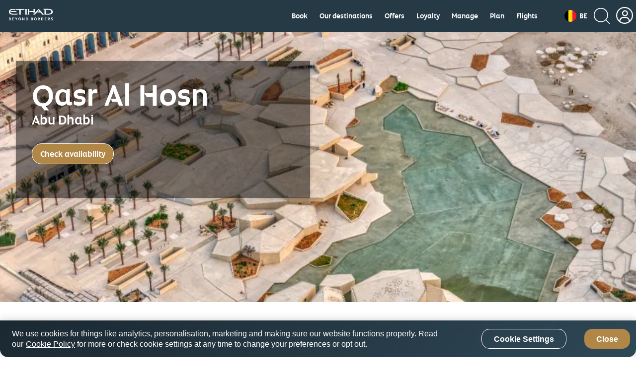

--- FILE ---
content_type: application/x-javascript
request_url: https://assets.adobedtm.com/8aea536f4a27/88ed4f88d8f6/281e151e6a71/RCc6af6b80d2a04b24bfa7624e489dbf84-source.min.js
body_size: 59
content:
// For license information, see `https://assets.adobedtm.com/8aea536f4a27/88ed4f88d8f6/281e151e6a71/RCc6af6b80d2a04b24bfa7624e489dbf84-source.js`.
_satellite.__registerScript('https://assets.adobedtm.com/8aea536f4a27/88ed4f88d8f6/281e151e6a71/RCc6af6b80d2a04b24bfa7624e489dbf84-source.min.js', "(location.hostname.indexOf(\"wci\")>-1||location.hostname.indexOf(\"manage\")>-1)&&_satellite.getVar(\"Consent: OnetrustActiveGroups\")&&_satellite.getVar(\"Consent: OnetrustActiveGroups\").toLowerCase().indexOf(\"c0002\");");

--- FILE ---
content_type: application/x-javascript;charset=utf-8
request_url: https://smetrics.etihad.com/id?d_visid_ver=5.5.0&d_fieldgroup=A&mcorgid=15BD401053DAEC4A0A490D4C%40AdobeOrg&mid=39479136103480099707344284912102505234&d_coppa=true&ts=1769105197498
body_size: -42
content:
{"mid":"39479136103480099707344284912102505234"}